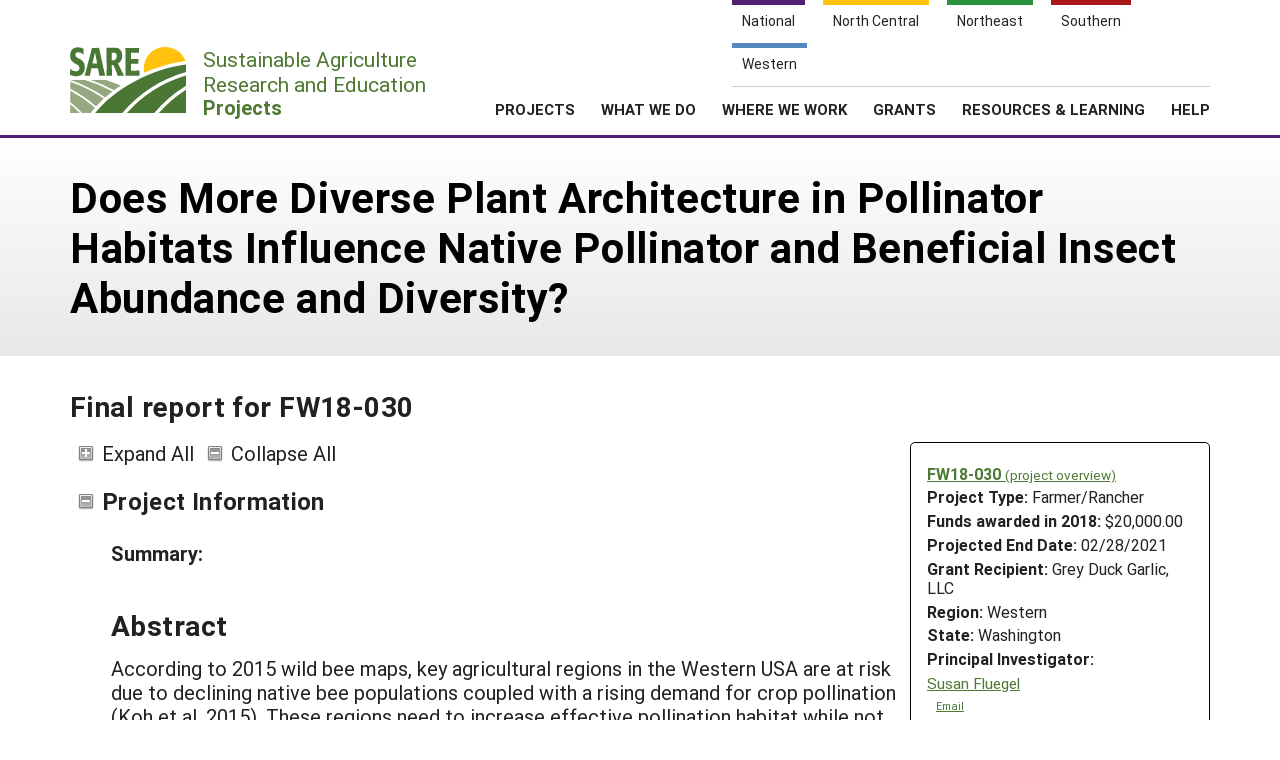

--- FILE ---
content_type: text/html; charset=UTF-8
request_url: https://projects.sare.org/project-reports/fw18-030/
body_size: 23087
content:
<!doctype html>
<html lang="en-US">
	<head>
		<meta charset="UTF-8">
		<meta name="viewport" content="width=device-width, initial-scale=1, user-scalable=0">
		<!-- start favicons -->
<link rel="icon" href="https://projects.sare.org/wp-content/themes/sare-theme/assets/images/favicons/favicon.ico" type="image/x-icon">
<link rel="icon" type="image/png" sizes="16x16" href="https://projects.sare.org/wp-content/themes/sare-theme/assets/images/favicons/favicon-16x16.png">
<link rel="icon" type="image/png" sizes="32x32" href="https://projects.sare.org/wp-content/themes/sare-theme/assets/images/favicons/favicon-32x32.png">
<link rel="apple-touch-icon" sizes="180x180" href="https://projects.sare.org/wp-content/themes/sare-theme/assets/images/favicons/apple-touch-icon.png">
<link rel="icon" type="image/png" sizes="192x192" href="https://projects.sare.org/wp-content/themes/sare-theme/assets/images/favicons/android-chrome-192x192.png" >
<link rel="icon" type="image/png" sizes="512x512" href="https://projects.sare.org/wp-content/themes/sare-theme/assets/images/favicons/android-chrome-512x512.png" >
<link rel="manifest" href="https://projects.sare.org/wp-content/themes/sare-theme/assets/images/favicons/site.webmanifest">
<link rel="mask-icon" href="https://projects.sare.org/wp-content/themes/sare-theme/assets/images/favicons/safari-pinned-tab.svg" color="#5bbad5">
<meta name="msapplication-TileColor" content="#da532c">
<meta name="theme-color" content="#ffffff">
<!-- end of favicons -->
		<link media="all" href="https://projects.sare.org/wp-content/cache/autoptimize/css/autoptimize_68777438e0e6e0ecf0bf2a51e42b2334.css" rel="stylesheet"><title>Final report for FW18-030 - SARE Grant Management System</title>
<meta name='robots' content='max-image-preview:large' />
<link rel='dns-prefetch' href='//maxcdn.bootstrapcdn.com' />


<link rel='stylesheet' id='dashicons-css' href='https://projects.sare.org/wp-includes/css/dashicons.min.css?ver=6.9' type='text/css' media='all' />






<link rel='stylesheet' id='sare-fa-css' href='https://maxcdn.bootstrapcdn.com/font-awesome/4.5.0/css/font-awesome.min.css?ver=6.9' type='text/css' media='all' />


<script type="text/javascript" src="https://projects.sare.org/wp-includes/js/jquery/jquery.min.js?ver=3.7.1" id="jquery-core-js"></script>
<script type="text/javascript" id="jquery-core-js-after">
/* <![CDATA[ */
$ = jQuery;
$ = jQuery;
//# sourceURL=jquery-core-js-after
/* ]]> */
</script>
<script type="text/javascript" src="https://projects.sare.org/wp-includes/js/jquery/jquery-migrate.min.js?ver=3.4.1" id="jquery-migrate-js"></script>
<link rel="https://api.w.org/" href="https://projects.sare.org/wp-json/" /><link rel="canonical" href="https://projects.sare.org/project-reports/fw18-030/" />
				<!-- Global site tag (gtag.js) - Google Analytics -->
				<script async src="https://www.googletagmanager.com/gtag/js?id=G-ZQBHLCP2NW"></script>
				<script>
                    window.dataLayer = window.dataLayer || [];

                    function gtag() {
                        dataLayer.push(arguments);
                    }

                    gtag('js', new Date());
                    gtag('config', 'G-ZQBHLCP2NW');
				</script>
				<script defer data-api="/pl/event" data-domain="projects.sare.org" src="/pl/script.js"></script>	</head>
<body class="wp-singular project_report-template-default single single-project_report postid-636620 wp-theme-sare-theme wp-child-theme-sare-theme-projects no-sidebar">

<div id="page" class="site">
	<a class="skip-link screen-reader-text" href="#content">Skip to content</a>

	<header id="masthead" class="site-header pg-gutter noprint">
		<!--        Full Screen Navbar-->
		<div class="pg-width">
			<nav id="nav-sites">
				<ul>
					<li><a class="link national-link" href="https://www.sare.org/"><span class="full">National</span> <span class="abbr">NAT</span></a>
					</li><li><a class="link nc-link" href="https://northcentral.sare.org/"><span class="full">North Central</span> <span class="abbr">NC</span></a>
					</li><li><a class="link ne-link" href="https://northeast.sare.org/"><span class="full">Northeast</span> <span class="abbr">NE</span></a>
					</li><li><a class="link s-link" href="https://southern.sare.org/"><span class="full">Southern</span> <span class="abbr">S</span></a>
					</li><li><a class="link w-link" href="https://western.sare.org/"><span class="full">Western</span> <span class="abbr">W</span></a></li>
				</ul>
			</nav>

			<nav id="navbar-1" class="clearfix">
				<a class="logo projects" href="https://projects.sare.org/">
					<span class="header-logo-image"></span>
					<p class="header-logo-text">
                        Sustainable Agriculture <br>Research and Education<br>
                        <span class="region">
                            <span class="full">Projects</span>
                            <span class="abbr">Projects </span></span></p>
				</a>


				<ul id="menu-header-menu" class="nav"><li class="menu-item top-menu link-login"><a href="https://projects.sare.org/wp-login.php?redirect_to=https%3A%2F%2Fprojects.sare.org%2Fproject-reports%2Ffw18-030"><span class="fa fa-user"></span>Login</a></li><li id="menu-item-753574" class="top-menu link-news menu-item menu-item-type-custom menu-item-object-custom menu-item-753574"><a href="https://www.sare.org/news/">News</a></li>
<li id="menu-item-753575" class="top-menu link-about menu-item menu-item-type-custom menu-item-object-custom menu-item-753575"><a href="https://www.sare.org/about/">About SARE</a></li>
<li id="menu-item-753576" class="menu-item menu-item-type-post_type menu-item-object-page menu-item-home menu-item-has-children menu-item-753576"><a href="https://projects.sare.org/">PROJECTS</a>
<ul class="sub-menu">
	<li id="menu-item-759497" class="menu-item menu-item-type-post_type menu-item-object-page menu-item-home menu-item-759497"><a href="https://projects.sare.org/">Projects Home</a></li>
	<li id="menu-item-753577" class="menu-item menu-item-type-custom menu-item-object-custom menu-item-753577"><a href="/search-projects">Search Projects</a></li>
	<li id="menu-item-753578" class="menu-item menu-item-type-post_type menu-item-object-page menu-item-753578"><a href="https://projects.sare.org/people/">Search Project Coordinators</a></li>
</ul>
</li>
<li id="menu-item-753580" class="menu-item menu-item-type-custom menu-item-object-custom menu-item-753580"><a href="https://www.sare.org/what-we-do/">WHAT WE DO</a></li>
<li id="menu-item-753581" class="menu-item menu-item-type-custom menu-item-object-custom menu-item-753581"><a href="https://www.sare.org/where-we-work/">WHERE WE WORK</a></li>
<li id="menu-item-753582" class="menu-item menu-item-type-custom menu-item-object-custom menu-item-753582"><a href="https://www.sare.org/grants/">GRANTS</a></li>
<li id="menu-item-753583" class="menu-item menu-item-type-custom menu-item-object-custom menu-item-753583"><a href="https://www.sare.org/resources/">RESOURCES &#038; LEARNING</a></li>
<li id="menu-item-1237930" class="menu-item menu-item-type-post_type_archive menu-item-object-site-help menu-item-1237930"><a href="https://projects.sare.org/help/">HELP</a></li>
<li class="top-menu link-search"><a class="icon-search" href="/search-projects/"><span class="screen-reader-text">Search</span></a></li></ul>				<span class="mobile-menu-btn icon-menu"></span>
			</nav>
		</div>
	</header><!-- #masthead -->

	<div id="content" class="site-content pg-gutter">
		<main id="main" class="content-area pg-width">
    <header class="entry-header pg-gutter">
        <div class="pg-width">
            <h1 class="entry-title">Does More Diverse Plant Architecture in Pollinator Habitats Influence Native Pollinator and Beneficial Insect Abundance and Diversity?</h1>
        </div>
    </header>

    <div class="entry-content">
        <h2>Final report for FW18-030</h2>
		<article class="entry sare_project"><header class="entry-header">        <div class="project-info">
		            <div class="noprint" style="font-weight:bold">
                <a href="https://projects.sare.org/sare_project/fw18-030/">FW18-030                    <span style="font-size:85%; font-weight:normal">(project overview)</span></a></div>
			        <div class="header-content">
        <span class="row-title">Project Type: </span>Farmer/Rancher</div>                <div class="header-content"><span class="row-title">Funds awarded in 2018:</span> $20,000.00                </div>
				            <div class="header-content"><span class="row-title">Projected End Date:</span> 02/28/2021            </div>
			            <div class="header-content">
            <span class="row-title">Grant Recipient:</span>
			Grey Duck Garlic, LLC</div>
        <div class="header-content"><span class="row-title">Region:</span> Western</div>
		        <div class="header-content"><span class="row-title">State:</span> Washington</div>
		            <div class="header-content"><span class="row-title">Principal Investigator:</span>
			                <div class="project-coordinator-details">
														<div class="listing">
								<a href="https://projects.sare.org/people/sfluegel/">
																		Susan Fluegel</a>                                        <div class="noprint" style="margin-left:1em; font-size:70%;">
                                        <a href="mailto:s.fluegel@frontier.com">Email</a></div>                                    <div style="margin-left:.7em;">Grey Duck Garlic, LLC</div>							</div>

						</div>
				</div></div><div>
    		<span id="expandAll" class="expanded noprint">Expand All</span>
	    	<span id="collapseAll" class="collapsed noprint">Collapse All</span>
		</div></header><h3 class="collapsible-header expanded" data-id-to-collapse="project_overview">Project Information</h3><div id="project_overview" class="collapsible-content report-section"><div class="field-return_val abstract "><div class="field-title">Summary:</div><div class="field-content"><h2>Abstract</h2>
<p>According to 2015 wild bee maps, key agricultural regions in the Western USA are at risk due to declining native bee populations coupled with a rising demand for crop pollination (Koh et al. 2015). These regions need to increase effective pollination habitat while not alienating farmers. Growers want to encourage pollinators but are hindered by lack of knowledge, limited time and labor, and the perception that pollinator habitat is weedy.</p>

<figure id="attachment_618720" aria-describedby="caption-attachment-618720" style="width: 272px" class="wp-caption alignright"><a href="https://projects.sare.org/media/img/B/o/m/Bombus-nevadensis-one-of-the-largest-bumblebees-in-North-America.jpg"><img class=" wp-image-618720" src="https://projects.sare.org/media/img/B/o/m/Bombus-nevadensis-one-of-the-largest-bumblebees-in-North-America-225x300.jpg" alt="Bombus nevadensis" width="272" height="363" /></a><figcaption id="caption-attachment-618720" class="wp-caption-text"><em>Bombus nevadensis</em>, one of the largest North American bumblebees, graced our pollinator plot in 2019. This extremely large specimen.  which was around one and a half inch long, was likely a queen. She sits on white liatris.</figcaption></figure>

<p>This study has three main goals. First, exploring whether designing pollinator habitat to include plant species with divergent architecture increases native pollinator and beneficial insect diversity and abundance when compared to pollinator habitats containing species with similar architecture. This novel concept will expand research in the field and allow development of more effective multifunctional habitat. Second, evaluating ten economically viable crops, in this case cut flowers, for inclusion in pollinator habitat design based on their ability to attract pollinators and suitability to the Northwest. This will increase grower interest by providing an economic incentive to establish pollinator habitat. Third, encouraging growers to establish more pollinator habitat by developing farmer friendly pollinator plant groupings that are economically profitable, easy to maintain, inexpensive, and non-invasive.</p>
<p>Education and outreach will include local farmers, western growers and pollinator researchers. For local farmers we will have a field tour and presentations on farmer friendly pollinator habitat. To reach out to nonlocal farmers we will develop webpages, an infographic and downloadable pamphlets on creating a habitat for wild pollinators in the Northwest. To further pollinator research we will submit at least one research paper on the effect of diverse plant architecture on native pollinator abundance and diversity.</p></div></div><!-- field-return_val --><div class="field-return_val objectives "><div class="field-title">Project Objectives:</div><div class="field-content"><p>1) Evaluate if a more diverse plant architecture influences pollinator and beneficial insect abundance and diversity (year 1-2).<br />
2) Evaluate the suitability of ten different pollinator friendly marketable crops (cut flowers) for inclusion in pollinator habit (year 1-2).<br />
3) Develop easy to establish, non-invasive, cost-effective and obtainable pollinator modules for western farmers (year 2).<br />
4) Encourage adaptation of more effective pollinator habitat among local and regional farmers by developing and distributing educational material for growers on sustaining native pollinators (year 2-3).<br />
5) Survey pollinator diversity and abundance on a WA certified organic farm (year 1-2).<br />
6) Write and submit a research paper(s) on study (year 2-3).</p></div></div><!-- field-return_val --></div><h3 class="collapsible-header expanded" data-id-to-collapse="research">Research</h3><div id="research" class="collapsible-content report-section"><div class="field-return_val research_materials_and_methods "><div class="field-title">Materials and methods:</div><div class="field-content"><p>This study explores whether designing pollinator habitats to include plant species with divergent architecture will increase pollinator and beneficial insect diversity and abundance when compared to habitats containing plants with similar architecture. Plant architecture is the three-dimensional organization of the plant, including shape, size and position of branches, leaves and flowers. Different plant species can have similar architecture. A habitat diverse in terms of species can be similar in terms of architecture. The experimental design accounts for both species’ diversity and plant architecture. It will be conducted on a small organic farm near Colfax, WA owned by Jane Fluegel. The farm is surrounded by large conventional wheat farms. The area selected for the study is a very uniform, flat fertile field. Land will be prepared by tilling, measuring out plots, and laying down paper mulch and sawdust for weed suppression.</p>
<p>Objectives 1) Evaluate if a more diverse plant architecture effects pollinator and beneficial insect abundance and diversity. To accomplish objectives #1:</p>
<ul>
	<li>We will use a randomized block experiment with five blocks and ten treatments.</li>
	<li>Treatments are designed to account for both plant diversity and plant architecture. The four selected plants are two pairs of non-invasive, commercially obtainable, pollinator friendly plants for the Northwest. Matched pairs are architecturally similar. The two different pairs are architecturally diverse.</li>
</ul>
<p>&nbsp;</p>
<p>Matched plant pairs:</p>
<ul>
	<li>Salvia Caradonna (S) with Nepata x faassenii ‘Walker’s Low’ catmint (C)</li>
	<li>Leucanthemum x superbum ‘Alaska’ (L) with Gaillardia ‘Burgundy’ (G)</li>
</ul>
<p>&nbsp;</p>
<p>Diverse plant pairs:</p>

<figure id="attachment_628152" aria-describedby="caption-attachment-628152" style="width: 459px" class="wp-caption alignright"><a href="https://projects.sare.org/media/img/G/a/i/Gaillardia-and-salvia-July-2019.jpg"><img class=" wp-image-628152" src="https://projects.sare.org/media/img/G/a/i/Gaillardia-and-salvia-July-2019-300x225.jpg" alt="Gaillardia with salvia. " width="459" height="344" /></a><figcaption id="caption-attachment-628152" class="wp-caption-text">Burgundy gaillardia and Salvia Caradonna make a striking color combination (summer of 2019). The bottom right gaillardia plant has developed a sport causing half of the plant to have yellow flowers and the rest of the plant to have red flowers.</figcaption></figure>

<ul>
	<li>Salvia Caradonna (S) with Leucanthemum x superbum ‘Alaska (L)</li>
	<li>Salvia Caradonna (S) with Gaillardia ‘Burgundy’ (G)</li>
	<li>Nepata x faassenii ‘Walker’s Low’ catmint (C) with Leucanthemum x superbum ‘Alaska (L)</li>
	<li>Nepata x faassenii ‘Walker’s Low’ catmint (C) with Gaillardia ‘Burgundy’ (G)</li>
</ul>
<p>&nbsp;</p>
<p>In addition, each plant will be evaluated separately.</p>
<ul>
	<li>Each treatment will have 5 replications.</li>
	<li>Blocks control for time of insect counts. We can record insect visitors in ten plots at once.</li>
	<li>Each plant species will be evaluated 1) separately, 2) with an architecturally similarly paired plant species, and 3) with an architecturally dissimilar species (from the opposing pair). This design will allow us to evaluate whether changes in pollinator diversity and abundance are the result of the individual plant (one species in plot), species diversity (two species in plot with very similar architecture) and/or architectural diversity (two species in plot with widely divergent architecture). The ten treatments will be: SS, CC, LL, GG, SC, LG, SG, LC, SL, and CG.</li>
	<li>Treatments will be a 3 x 2 ft. plot with 6 plants randomly planted 12 inches apart.</li>
	<li>Plots will be covered with paper mulch and bark mulch to allow establishment without weed competition. Growers have enough to do without weeding pollinator strips. Full mulch will be applied in spring to reduce winter kill due to crown rot.</li>
	<li>Pollinator visitation and diversity will be assessed at least six full days for each treatment spaced out from April through August. We will use time lapse video camera surveillance. Edwards et al. (2015) demonstrated the effectiveness of portable time lapse video for pollinator counts.</li>
	<li>Time lapse photography will be scanned and pollinator and beneficial insects will be counted and identified. To conserve pollinators, pollinating insects will be identified in a non-interfering manner through photos. Periodic scouting will allow us to become familiar with regular pollinator visitors and to capture unknown insects for positive identification.</li>
	<li>Plant vigor and growth will be accessed each month during the growing season through foliage area cover and flower numbers. Due to the extreme vigor of the plants, this was done by recording percentage plot coverage and bloom coverage of each plant variety. </li>
	<li>Treatments will be analyzed for significance using ANOVA.</li>
</ul>
<p>&nbsp;</p>
<p>2) Evaluate the suitability of ten different pollinator friendly marketable crops (cut flowers) for inclusion in pollinator habitat. To accomplish objective #2:</p>
<p>We will use a randomized block design with 10 treatments and 3 blocks.</p>
<p>Treatments will be ten economically viable plant species (cut flowers) with three repetitions. Flowers chosen for the secondary study include:</p>

<figure id="attachment_628137" aria-describedby="caption-attachment-628137" style="width: 422px" class="wp-caption alignright"><a href="https://projects.sare.org/media/img/V/e/r/Veronica-longifolia-Allord.jpg"><img class=" wp-image-628137" src="https://projects.sare.org/media/img/V/e/r/Veronica-longifolia-Allord-300x225.jpg" alt="Veronica longifolia 'Allord'" width="422" height="316" /></a><figcaption id="caption-attachment-628137" class="wp-caption-text">Veronica longifolia 'Allord' growing in June 2019. Using mature potted plants resulted in large plants with striking blooms the first year in the ground.</figcaption></figure>

<ul>
	<li>Achillea millefolium 'Red Velvet'</li>
	<li>Achillea millefolium 'Terra Cotta'</li>
	<li>Campanula glomerate 'Superba'</li>
	<li>Helenium autumnale MARIACHI 'Bandera'</li>
	<li>Echinacea 'Hot Summer'</li>
	<li>Liatris spicata 'Floristan Violet'</li>
	<li>Liatris spicata 'Floristan White'</li>
	<li>Penstemon digitalis 'Husker's Red'</li>
	<li>Salvia nemorosa 'East Friesland'</li>
	<li>Veronica longifolia 'Allord'</li>
</ul>
<p>&nbsp;</p>
<ul>
	<li>Blocks control for time of insect counts. We can record insect visitors in ten plots at once.</li>
	<li>Plots will be 3 x 2 ft. with 5 plants placed 12 inches apart.</li>
	<li>Paper and bark mulch will be applied in early spring to prevent winterkill through crown rot.</li>
	<li>Pollinator visitation and diversity will be assessed on at least six full days within each treatment spaced from April through August using time lapse video camera surveillance.</li>
	<li>Time lapse photography will be scanned and pollinator and beneficial insects will be counted and identified. To conserve pollinators, most pollinating insects will be identified in a noninterfering manner through photos. Periodic scouting of the treatments will allow net capture of unknown insects for positive identification.</li>
	<li>Plant vigor and growth will be accessed each month from April through August through foliage area cover and flower numbers. Due to the extreme vigor of the plants, this was done by recording percentage plot coverage and bloom coverage of each plant variety. </li>
	<li>Treatments will be analyzed for significance using ANOVA.</li>
</ul>
<p>&nbsp;</p>

<figure id="attachment_629361" aria-describedby="caption-attachment-629361" style="width: 451px" class="wp-caption alignleft"><a href="https://projects.sare.org/media/img/P/o/l/Pollen.jpg"><img class=" wp-image-629361" src="https://projects.sare.org/media/img/P/o/l/Pollen-300x225.jpg" alt="Happy bee loaded with pollen." width="451" height="338" /></a><figcaption id="caption-attachment-629361" class="wp-caption-text">This happy bee on a gaillardia flower has gathered a lot of pollen on her legs. Sometimes the bees looked too overloaded with pollen to fly.</figcaption></figure>

<p>3) Develop an easy to establish, non-invasive, cost-effective and obtainable pollinator and beneficial habitat modules for western growers. We will use information from our research, as well as other expert resources, to design pollinator habitat modules specifically for the western US that can easily be used singularly or combined as strips or patches by growers.</p>
<p>4) Survey of pollinator and beneficial diversity and abundance on a Washington certified organic farm. Information we obtain from insect counts will be used to compile a survey of insect diversity and emergence during the growing season. </p>
<p>5) Encourage growers to put in more farmer friendly pollinator and beneficial insect habitat. This will include compiling information, taking plant and insect photos, and creating educational material specifically for growers on sustaining native pollinators and beneficial insects through low care, non-invasive, cost-effective, and economically viable pollination modules.</p>
<p>6) Write research paper on study. Analyze data and write up findings.</p>
<p>&nbsp;</p>
<h2><strong>Project Update for 2018</strong></h2>
<p><strong>Plant selection and care</strong></p>
<p><strong>Criteria</strong></p>
<p>A lot of debate went into plant selection. Jane Fluegel, our horticulture expert, eventually selected a great group of plants. We decided to use only economically valuable cut flowers for the experiment. Our criteria were that all the plant species selected needed to:</p>
<ol>
	<li>be attractive to diverse native pollinator species</li>
	<li>have a beautiful long-lasting bloom suitable for farmers to sell as cut flowers (some of our choices reflect the growing trend of more 'natural' appearing flower arrangements)</li>
	<li>enjoy a long blooming time</li>
	<li>not be a noxious weed or a problem for local farmers</li>
	<li>have robust growth without an invasive tendency</li>
	<li>be locally available; we didn’t want rare or hard to obtain flowers</li>
	<li>thrive in the Pacific Northwest climate without being babied</li>
</ol>
<p>&nbsp;</p>
<p><strong>Flowers species chosen for the study:</strong></p>
<p>For the main study on the effect of plant architecture on pollinators we paired similar plants:</p>
<ol>
	<li>Salvia Caradonna (S) with Nepata x faassenii ‘Walker’s Low’ catmint (C)</li>
	<li>Leucanthemum x superbum ‘Alaska’ (L) with Gaillardia ‘Burgundy’ (G)</li>
</ol>
<p>As described in materials and methods we will test ten variables with five repetitions and four plant species: SS, CC, LL, GG, SC, LG, SG, LC, SL, and CG</p>
<p>&nbsp;</p>
<p><strong>Flowers chosen for the secondary study to valuate the suitability of ten different pollinator friendly marketable cut flowers for inclusion in pollinator habit:</strong></p>

<figure id="attachment_628148" aria-describedby="caption-attachment-628148" style="width: 438px" class="wp-caption alignright"><a href="https://projects.sare.org/media/img/A/c/h/Achillea-millefolium-Terra-Cotta.jpg"><img class=" wp-image-628148" src="https://projects.sare.org/media/img/A/c/h/Achillea-millefolium-Terra-Cotta-300x225.jpg" alt="Achillea millefolium 'Terra Cotta'" width="438" height="328" /></a><figcaption id="caption-attachment-628148" class="wp-caption-text">Achillea millefolium 'Terra Cotta' plants are starting to bloom in June 2019.</figcaption></figure>

<ol>
	<li>Achellea millefolium 'Red Velvet'</li>
	<li>Achillea millefolium 'Terra Cotta'</li>
	<li>Campanula glomerate 'Superba'</li>
	<li>Helenium autumnale MARIACHI 'Bandera'</li>
	<li>Echinacea 'Hot Summer'</li>
	<li>Liatris spicata 'Floristan Violet'</li>
	<li>Liatris spicata 'Floristan White'</li>
	<li>Penstemon digitalis 'Husker's Red'</li>
	<li>Salvia nemorosa 'East Friesland'</li>
	<li>Veronica longifolia 'Allord'</li>
</ol>
<p>&nbsp;</p>
<p>&nbsp;</p>

<figure id="attachment_542417" aria-describedby="caption-attachment-542417" style="width: 251px" class="wp-caption alignleft"><a href="https://projects.sare.org/media/img/S/u/s/Susan-Fluegel.jpg"><img class=" wp-image-542417" src="https://projects.sare.org/media/img/S/u/s/Susan-Fluegel-200x300.jpg" alt="Susan Fluegel sits behind potted liatris" width="251" height="377" /></a><figcaption id="caption-attachment-542417" class="wp-caption-text">Susan sits behind gallon pots of large blooming liatris. These plants were re-potted in spring of 2018 from 4-inch pots. Later the same plants were planted in the pollinator experiment.</figcaption></figure>

<p>We obtained 3.5” potted plants in mid-May. We immediately repotted all the plants in gallon pots using organic potting soil. Plants were cared for and watered during the hottest part of summer in preparation for fall planting. This is where Jane's expertise in nursery plants came in handy. Since we started plants early, we will have large healthy two-year-old plants next year. See the size of our plants in the photo to the right (photo of Susan Fluegel with some of our healthy and beautiful potted plants in summer of 2018).</p>
<p>After selecting our plant species, I realized that I had underestimated the space needed for mature plants of these large robust species. Since the plot size needed to stay small enough to position a camera over the plot and care for plants without stepping into the plot and compacting soil, I consulted Jane and adjusted the number of plants per plot. We reduced the number of plants in each plot to six plants per plot for the main experiment. The reduction in plant number per plot allowed us to use additional plant funds for the supplies and labor needed to repot plants and grow flowers to a gallon size. With this change to much larger plants we will get earlier and larger blooms and more pollinator data the first year.    </p>
<p>&nbsp;</p>
<p><strong>Field and plot preparation</strong></p>

<figure id="attachment_628162" aria-describedby="caption-attachment-628162" style="width: 351px" class="wp-caption alignright"><a href="https://projects.sare.org/media/img/C/h/r/Chris-plowing-pollinator-plot.jpg"><img class=" wp-image-628162" src="https://projects.sare.org/media/img/C/h/r/Chris-plowing-pollinator-plot-300x225.jpg" alt="Chris plowing pollinator plot fall 2018" width="351" height="263" /></a><figcaption id="caption-attachment-628162" class="wp-caption-text">Chris plowing pollinator plot in fall 2018.</figcaption></figure>

<p>The field area we are using for the study had slightly compacted soil. It was covered with grass, a few Canadian thistle patches and some other hard to kill perennial weeds. From previous experience with defeating these troublesome green foes, we knew that solarization was a great way to control perennial weeds organically.</p>
<p>The plot area was covered with heavy tarps for 2 months in the summer to kill the perennial weeds through solarization. After weeds were killed, the soil was spiked to reduce compaction, plowed, and rototilled using a small 1950’s John Deere tractor. </p>
<p>During tillage the soil was amended with added horse manure and bark mulch to raise organic matter content, add nutrients and improve soil water holding capacity. This step gives plants a great head start. Both the spiking of the soil and the plowing in of amendments took us a little more time than we estimated but the great results were worth it.</p>
<p>The plot area was measured, the plot was squared, and individual plots were marked using 2-foot wooden surveyor stakes. Due to the number of plants we selected per plot, and for ease of drip irrigation installation, the plot size ended up being three feet by two feet.</p>
<p><strong>Experiment planting</strong></p>

<figure id="attachment_627858" aria-describedby="caption-attachment-627858" style="width: 430px" class="wp-caption alignright"><a href="https://projects.sare.org/media/img/J/a/n/Jane-waters-newly-planted-pollinator-plot.jpg"><img class=" wp-image-627858" src="https://projects.sare.org/media/img/J/a/n/Jane-waters-newly-planted-pollinator-plot-300x225.jpg" alt="Newly planted pollinator plot receives water." width="430" height="323" /></a><figcaption id="caption-attachment-627858" class="wp-caption-text">Jane waters our new pollinator plot in late fall 2018. Later a drip line was installed.</figcaption></figure>

<p>Large, fully rooted gallon-size plants were planted one foot apart in the marked plots in late September 2018. Susan, Jane, and our youngest farmers, Ollie and Annabelle, helped plant. Plants were lightly mulched for winter with bark.</p>
<p>The light mulching was to avoid crown rot caused by excessive winter moisture around the base of new plantings. We wanted to be cautious since this can be a major problem with fall plantings in the Pacific Northwest. Our rainfall is greater in the winter months than the summer months.</p>
<p>All the plots will have organic weed paper placed around the plants and full bark mulch as discussed in the grant placed down in early spring before weeds start to emerge.</p>
<p>Plants had ample time to root before winter dormancy. As of early January 2019, experimental plants look healthy and viable. Any plants that winter kill will be replaced in spring (we purchased a few extra plants for insurance). The replacement plants were left in their pots, heeled into the soil in a sheltered area, and mulched heavily with leaves. </p>
<p>&nbsp;</p>
<p>&nbsp;</p>

<figure id="attachment_627834" aria-describedby="caption-attachment-627834" style="width: 350px" class="wp-caption alignleft"><a href="https://projects.sare.org/media/img/F/e/b/February-2019-pollinator-plot.jpg"><img class=" wp-image-627834" src="https://projects.sare.org/media/img/F/e/b/February-2019-pollinator-plot-300x225.jpg" alt="February 2019 pollinator plot is covered in snow" width="350" height="262" /></a><figcaption id="caption-attachment-627834" class="wp-caption-text">The pollinator plot is covered in snow on Valentine's Day 2019.</figcaption></figure>

<p><strong>Winter 2019 </strong></p>
<p>Luckily a thick snow covered the plants during the extreme cold of early 2019! This photo illustrates the mood perfectly as we waited for summer hoping that our little plants were safe under a blanket of white.</p>
<p>Winterkill is always a possibility with fall planting but an insulating blanket of snow makes it much less likely. Usually it is not the cold that kills or harms plants in winter but the freezing and thawing cycles. Snow cover and/or mulch helps by insulating the ground and preventing wide temperature swings.    </p>
<p>&nbsp;</p>
<p>&nbsp;</p>
<p>&nbsp;</p>
<p>&nbsp;</p>
<h2><b>Camera mounting: planning, prototypes </b><b>and execution </b></h2>

<figure id="attachment_628134" aria-describedby="caption-attachment-628134" style="width: 428px" class="wp-caption alignright"><a href="https://projects.sare.org/media/img/p/o/l/pollinator-plot-mid-June-2019.jpg"><img class=" wp-image-628134" src="https://projects.sare.org/media/img/p/o/l/pollinator-plot-mid-June-2019-300x225.jpg" alt="Pollinator plot in mid June 2019." width="428" height="321" /></a><figcaption id="caption-attachment-628134" class="wp-caption-text">Flowers start to bloom in mid-June. This shows one of our earlier camera mounts in the background.</figcaption></figure>

<p><strong>Initial planning winter 2019</strong></p>
<p>Originally, we planned to mount the waterproof time-lapse cameras on permanent fence posts next to the plots. After some discussion we decided to build wooden camera mounts so that the cameras could be mounted above the plot. This would allow for a clearer view of the pollinators on the flowers and more accurate data.</p>
<p>Over the winter we built several prototypes of wooden mounts. They worked well but proved too heavy and ungainly to move easily. This was a problem since my mom and co-researcher, Jane, would have to move the cameras and I didn't want to make it too difficult for her or anyone else moving the cameras. I also wanted something that other farmer/researchers could replicate easily. Chris said he would help us by designing several different working camera prototypes to test. </p>
<p>&nbsp;</p>
<p>&nbsp;</p>
<h2><b>Working camera mount prototypes spring 2019:</b> </h2>

<figure id="attachment_618657" aria-describedby="caption-attachment-618657" style="width: 409px" class="wp-caption alignleft"><a href="https://projects.sare.org/media/img/c/a/m/camera-mounts-custom-made.jpg"><img class=" wp-image-618657" src="https://projects.sare.org/media/img/c/a/m/camera-mounts-custom-made-225x300.jpg" alt="Custom made camera mounts used to support cameras for insect time-lapse photography." width="409" height="545" /></a><figcaption id="caption-attachment-618657" class="wp-caption-text">Chris Bailey designed and made these custom camera mounts. The mounts are lightweight, easy to move, adjustable, and sturdy.</figcaption></figure>

<p>After field testing several camera mounting prototypes, including a lighter wooden frame and a simple step in fence post, Chris Bailey designed a lightweight sturdy camera mount for us. The winning design is shown at left.</p>
<p>These mounts can be made from plastic or metal pipes of any length. Our new camera mount is very light weight which allows us to easily move the mount. The pipe mount pole is stepped into the ground easily with a metal step and a bottom rebar spike. The rebar spike prevents the mount from moving or falling over in strong winds. </p>
<p>We can also easily adjust the camera height from ground level to 6-feet tall. This was essential as the plants grew amazingly well and the camera had to be adjusted on a weekly basis during the spring and summer.</p>
<p>All of us are very happy with the custom made mounts. These camera mounts worked great and stayed upright even in wind or bad weather. Nobody's back got thrown out having to move them either!</p>
<p>In addition, Chris designed a small wooden shade to help protect the camera (which you can see in the upper right). The camera has a water proof case but it was starting to get extremely hot in the sun. The simple shade is held on by clips and helps keep the camera at a reasonable temperature. It does not influence the photos. The cameras can be easily detached from the mount with one step. Afterwards they can be taken out of their waterproof casing to change the batteries and memory cards. </p>
<p><strong>Update 2020:</strong></p>
<p>These camera mounts still work great. When watching the pollinator video it was very obvious when we switched to these mounts. We eliminated the sway in the wind that we had with the first several mount designs. this allowed for easier viewing. </p>
<p>In particular, incorporating a wood cover over the cameras helped protect the cameras from heat and rain. The ten cameras lasted in the harsh weather conditions for over two seasons. </p>
<p>&nbsp;</p>
<p>&nbsp;</p>
<p>&nbsp;</p>
<h2><strong>Late winter/early spring 2019</strong></h2>

<figure id="attachment_627849" aria-describedby="caption-attachment-627849" style="width: 430px" class="wp-caption alignright"><a href="https://projects.sare.org/media/img/E/a/r/Early-spring-2019-mulched-pollinator-plot.jpg"><img class=" wp-image-627849" src="https://projects.sare.org/media/img/E/a/r/Early-spring-2019-mulched-pollinator-plot-300x225.jpg" alt="Pollinator plots are covered in mulch in early spring." width="430" height="322" /></a><figcaption id="caption-attachment-627849" class="wp-caption-text">Pollinator plots were covered in mulch in early spring 2019. Check out the robust growth of the plants! Fall planting allowed for good root development before spring growth.</figcaption></figure>

<p>Almost all our plants survived the winter and look happy and healthy. We replaced the few plants that winter killed in the field with potted plants from the same age and batch.</p>
<p>Since the previous 2018/2019 winter was wet we were happy that we delayed mulching until spring. Organic weed paper was placed in all the paths and paths were mulched with several inches of bark. Low flow drip irrigation was installed between plants (3 drips per plot, 1 drip for 2 plants). Plots were mulched lightly. </p>
<p>We have a weather station in the field to record temperature variation, wind speed, solar radiation, humidity and rainfall. Thanks to our weather station we now know that our field has some extreme temperature swings from day to night; sometimes over a 45 °F difference in one day! </p>
<p>In spite of the wide temperature changes (dipping into freezing weather at night and jumping to a balmy 50-60 F during the day), the plants are looking great. The catmint and veronica are out growing the hot weather plants, gaillardia and shasta, at this stage.    </p>
<p>Due to some winter kill of the helenium autumnale MARIACHI 'Bandera' we added two catmint 'Walker's Low' to each helenium plot.  This made it a mixed plot of helenium and catmint. </p>
<p>&nbsp;</p>
<p>&nbsp;</p>

<figure id="attachment_618711" aria-describedby="caption-attachment-618711" style="width: 415px" class="wp-caption alignright"><a href="https://projects.sare.org/media/img/J/u/n/June-2019-pollinator-plot-1.jpg"><img class=" wp-image-618711" src="https://projects.sare.org/media/img/J/u/n/June-2019-pollinator-plot-1-300x240.jpg" alt="Pollinator plot June 2019" width="415" height="332" /></a><figcaption id="caption-attachment-618711" class="wp-caption-text">In early June 2019, most of our beautiful pollinator plants started to bloom.</figcaption></figure>

<h2><strong>Late spring/summer 2019</strong></h2>
<p>Our decision to grow and use larger plants has been an outrageous success. The plants have taken off and are growing like weeds. In addition, planting in fall allowed for successful plant establishment and strong rooting which supported robust spring and summer growth. In areas with milder winters, fall planting will really jump start your perennials. We plan to recommend it as a possible strategy to establishing permanent pollinator plots. </p>
<p>Some of the plants, such as the catmint and veronica, started blooming very early. We had been getting a lot of passerby interest in our pollinator plot but it really started to increase once the plants begin blooming. People were randomly stopping to take photos and ask about the project. We gave quite a few impromptu tours of the pollinator plot and discussed our research.</p>

<figure id="attachment_627867" aria-describedby="caption-attachment-627867" style="width: 438px" class="wp-caption alignleft"><a href="https://projects.sare.org/media/img/P/o/l/Pollinator-plot-July-2019.jpg"><img class=" wp-image-627867" src="https://projects.sare.org/media/img/P/o/l/Pollinator-plot-July-2019-300x225.jpg" alt="pollinator plants blooming in July 2019." width="438" height="329" /></a><figcaption id="caption-attachment-627867" class="wp-caption-text">Overlapping colorful blooms in July 2019.</figcaption></figure>

<p>Insect diversity was very high. We attracted both native and non-native insects of all types including bees, flies, moths, butterflies and others. At first it was mainly native bees and other native insects. Later, in midsummer, three different hives of honeybees discovered the plot. We knew they were from different hives due to their different coloration. The honeybees gravitated to the catmint and often totally covered the blossoms. </p>
<p>About midsummer, the noise from the pollinator plot in the middle of the day manifested as a very low key buzzing. It was very peaceful and relaxing. You could stand there and be surrounded by gorgeous flowers and hundreds of busy insects of all sorts. All the bees and wasps were very mellow and nonaggressive. </p>
<p>Plant species influenced insect visitation; although all the flowers were visited throughout the day. You could confidently predict which flowers would attract the majority of some pollinators, however. For example, the catmint attracted more honeybees and large native bees while the shasta's attracted more small native bees and fly species.</p>
<p>&nbsp;</p>
<h2><strong>Project Update for late winter/summer 2020</strong></h2>
<p>This was a very late spring following a cold winter without adequate snow cover. The catmint and salvia thrived and look wonderful. Both plant varieties are huge and the catmint grew like crazy.</p>

<figure id="attachment_753258" aria-describedby="caption-attachment-753258" style="width: 300px" class="wp-caption alignleft"><a href="https://projects.sare.org/media/img/S/l/o/Slow-regrowth-of-gaillardia-in-2020.jpg"><img class="size-medium wp-image-753258" src="https://projects.sare.org/media/img/S/l/o/Slow-regrowth-of-gaillardia-in-2020-300x225.jpg" alt="Gaillardia plants are small and undeveloped due to cool weather in 2020. " width="300" height="225" /></a><figcaption id="caption-attachment-753258" class="wp-caption-text">Gaillardia plants did not grow well in 2020 due to the cool spring and summer.</figcaption></figure> <figure id="attachment_753259" aria-describedby="caption-attachment-753259" style="width: 300px" class="wp-caption alignleft"><a href="https://projects.sare.org/media/img/C/a/t/Catmint-took-off-in-2020.jpg"><img class="size-medium wp-image-753259" src="https://projects.sare.org/media/img/C/a/t/Catmint-took-off-in-2020-300x225.jpg" alt="Healthy catmint plants." width="300" height="225" /></a><figcaption id="caption-attachment-753259" class="wp-caption-text">Catmint plant photo was taken at same time as gaillardia picture.</figcaption></figure>

<p>Unfortunately, the gaillardia took a severe hit. In some plots the gaillardia was winter killed and in others it was stunted due to the cold spring. Since the gaillardia was missing or stunted, the other companion pollinator plants muscled into their space. In particular, the catmint took great delight in taking over any and all open space. By the time it got hot enough for the existing gaillardia to grow it was too late for it to compete. </p>
<p>The shasta daisy had the opposite problem, some of the larger plants died back but all the plants reseeded themselves mightily resulting in a virtual sea of spring shasta seedlings. While this would be okay in a pollinator band or wild area, it is less acceptable in a research plot. Even with harsh and swift population control via hand weeding, the shasta overwhelmed the area. Since it reseeded the resulting plants were also less uniform and smaller than the original plants. They also bloomed later in the season due to smaller size. </p>

<figure id="attachment_753257" aria-describedby="caption-attachment-753257" style="width: 300px" class="wp-caption alignright"><a href="https://projects.sare.org/media/img/A/s/w/A-sweet-climb.jpg"><img class=" wp-image-753257" src="https://projects.sare.org/media/img/A/s/w/A-sweet-climb-225x300.jpg" alt="Liatris attracts pollinators." width="300" height="400" /></a><figcaption id="caption-attachment-753257" class="wp-caption-text">Purple liatris attracts native bumblebees.</figcaption></figure>

<p>The plots still looked great and attracted attention (socially distanced attention mostly). Some of the plant varieties in our second experiment were spectacular. In particular, the liatris and Red Husker penstemon were gorgeous pollinator magnets. Like the gaillardia, the lavender did not withstand the cold winter. We replaced it with Campanula (bellflowers). </p>
<p>We collected video data all season on all the plots, but due to these two problems could not analyze the second year of the first experiment. We were able to use and analyze the data from the plants in the secondary experiment though and that will be reported.   </p>
<p>In early fall, heavy smoke disrupted the pollinators for around a week. We recorded on those days but will not use that data.  After that pollinator numbers did not rebound.</p>
<p>&nbsp;</p>
<h2><strong>Data Collection and Statistical Analysis</strong></h2>
<p>Plant time lapse videos were downloaded each day and stored in external hard drives. </p>
<p>We watched videos for each plot to determine pollinator and natural enemy abundance and diversity. For consistency, we watched 30 minutes of video, from noon to 12:30 pm for each plot. Insects were counted using an area 1/4 of the total plot size. In plots with two species of plants, each of the plants were represented in the area chosen for counting. </p>
<p>Video play speed was slowed down and insect numbers were recorded. In addition, each insect was identified according to family (or in some cases superfamily). This identification was made easier since we had spent time during the summer collecting, identifying, and releasing insects. It allowed us to visually identify our regular pollinators on camera later. </p>
<p>Data was recorded.</p>
<h3>Statistical analysis</h3>
<p>Statistical analysis was done using JASP.  Data was analyzed with Repeated Measures ANOVA. Greenhouse-Geisser was used for sphericity correction. Time was the block (repeated measure) in the experiment. Plants were the variable. Data was further analyzed with Post Hoc tests using Tukey. Statistical details will be reported in the published paper.  </p>
<p><strong>Charts and Graphs </strong></p>
<p>Charts and graphs were created on Microsoft Excel. </p></div></div><!-- field-return_val --><div class="field-return_val research_results_and_discussion "><div class="field-title">Research results and discussion:</div><div class="field-content"><h3><strong>Report 2018</strong></h3>
<p>We are just starting our project and do not have results yet.</p>

<figure id="attachment_627831" aria-describedby="caption-attachment-627831" style="width: 414px" class="wp-caption alignright"><a href="https://projects.sare.org/media/img/C/a/t/Catmint-is-a-pollinator-favorite.jpg"><img class=" wp-image-627831" src="https://projects.sare.org/media/img/C/a/t/Catmint-is-a-pollinator-favorite-300x228.jpg" alt="Catmint attracts more pollinators per square inch!" width="414" height="315" /></a><figcaption id="caption-attachment-627831" class="wp-caption-text">All the pollinators, from real bees to bee mimics, love catmint.</figcaption></figure>

<h3> </h3>
<h3><strong>Report 2019</strong></h3>
<p>Currently we are analyzing the data for spring 2019 through fall 2019. We have a lot of data to go through so this is our winter project.</p>
<p>&nbsp;</p>
<p>We were able to take clear time-lapse videos of pollinators on the plants from early spring to late October and identify the pollinators. Even before analyzing all the data several trends are visible; some plants are much more popular than others, different groups of pollinators have clear plant preferences, and plant diversity in shape and form seems to increase pollinator diversity.</p>
<p>&nbsp;</p>
<p>The winner of overall Ms. Popularity is definitely catmint. Catmint is amazing and brings all the native and nonnative pollinators to the yard (either by itself or in combinations with other plants). It blooms from early spring until fall with a short lull midsummer. In particular, the nonnative honeybees love this plant. One time I counted over 60 honeybees on one catmint patch. It makes a very lovely mound of blossoms as well.                                  </p>
<p>&nbsp;</p>
<p>However, different groups/insect families of pollinators clearly prefer different pollinator plants and plant combinations. For example, smaller pollinator native bees and flies like the Shasta daisy while the larger bumblebees preferred the catmint, liatris and salvia. Farmers and growers can use some of this information to customize pollinator planting to their crops. We will have some great data on this by the end of the winter.</p>

<figure id="attachment_627830" aria-describedby="caption-attachment-627830" style="width: 429px" class="wp-caption alignleft"><a href="https://projects.sare.org/media/img/O/c/t/October-pollinator-competition-on-Helenium.jpg"><img class=" wp-image-627830" src="https://projects.sare.org/media/img/O/c/t/October-pollinator-competition-on-Helenium-300x228.jpg" alt="In October, competition for blossoms gets more intense." width="429" height="326" /></a><figcaption id="caption-attachment-627830" class="wp-caption-text">In October, competition for blossoms gets more intense with fighting breaking out!</figcaption></figure>

<p>&nbsp;</p>
<p>Plant diversity in shape and form seems to have an additive effect on pollinator numbers and diversity. We will know more about this after we finish watching and recording many hours of bee and bug footage.</p>
<p>&nbsp;</p>
<p>Overall, the pollinator plants Jane selected are GREAT! They are hardy and beautiful without being fussy or invasive. All are suitable for inclusion in flower bouquets and could be a source of revenue for growers. One of the latest trends in floral designs is increasing the unique texture and color of displays by incorporating more unorthodox blooms, such as traditional garden flowers and bloom sprays instead of single flowers. In addition, locally produced blooms are correctly perceived as more eco friendly due to concerns about the sustainability of cut flower production. </p>
<p>&nbsp;</p>
<p>The correct combination of pollinator plants can be depended on to bloom from spring to fall frost. Our  flower producers all bloomed at least once and many rebloomed all season.</p>
<p>&nbsp;</p>
<p>In October there was a severe and somewhat unseasonal frost which killed most of the blossoms. At the time, pollinators were still visiting the plants. The few plants still blooming received an influx of hungry pollinators the resulted in some epic bee brawls. Some years may see most of the plants blooming into November, however. Having a reliable food source for pollinators could help sustain local populations. </p>
<p>&nbsp;</p>
<p>We were very happy with the success of our pollinator plants. All of us are looking forwards to reporting our more detailed research data. </p>
<div class="mceTemp"> </div>

<figure id="attachment_760393" aria-describedby="caption-attachment-760393" style="width: 396px" class="wp-caption alignright"><a href="https://projects.sare.org/media/img/b/e/e/beefly.jpg"><img class=" wp-image-760393" src="https://projects.sare.org/media/img/b/e/e/beefly-300x224.jpg" alt="" width="396" height="296" /></a><figcaption id="caption-attachment-760393" class="wp-caption-text">This bee mimic is a Bombylius species on catmint.</figcaption></figure>

<h3><strong>Report 2020 </strong></h3>
<p>In the second season of growing we had a very cool spring. This was followed by a moderate summer and capped by an infusion of fall wildfire smoke. Pollinators disappeared on the low air quality days. The smoke reduced many of the local bee populations. This resulted in a slightly shorter growing season. </p>
<p>&nbsp;</p>
<p>Plants did not come out of dormancy very fast and we lost many of the gaillardia plants to winterkill. In addition, the Shasta daisies responded erratically. Some died while a great number split and reseeded. Due to the uneven plant loss, we were not able to use the data collected in the second summer to evaluated mixed-plant plots. We were still able to evaluate our other plants for pollinator numbers and diversity. </p>
<p>&nbsp;</p>
<p>In spite of the weather, the catmint and salvia did great. These are very hardy plants. Many of our other tough plants grew well also.</p>
<p>&nbsp;</p>
<h3><strong>Final Report 2021 </strong></h3>
<p><strong>We had five objectives in this experiment.</strong></p>
<p>&nbsp;</p>

<figure id="attachment_760389" aria-describedby="caption-attachment-760389" style="width: 407px" class="wp-caption alignleft"><a href="https://projects.sare.org/media/img/c/a/t/catmint-mix-2.jpg"><img class=" wp-image-760389" src="https://projects.sare.org/media/img/c/a/t/catmint-mix-2-300x224.jpg" alt="Catmint and gaillardia" width="407" height="304" /></a><figcaption id="caption-attachment-760389" class="wp-caption-text">Catmint and gaillardia are an example of plants with more diverse plant architecture.</figcaption></figure>

<p><strong>1) Evaluate if a more diverse plant architecture influences pollinator and beneficial insect abundance and diversity.</strong></p>
<p>This was an interesting question that I still want to explore further using a simpler model. The results of our study were a bit inconclusive. I believe it was due to the plant varieties involved in our experiment. Basically, we found that plants paired with other plants of either similar or diverse plant architecture had very similar pollinator visitation numbers. Architecture did not seem to make a difference in pollinator abundance. </p>
<p>&nbsp;</p>
<p>However, there were extremely robust pollinator attractions and aversions to two of our main plants, shasta and catmint. This interaction played out in unusual ways in the mixed variety plots. I believe this plant interaction confounded the questions about the effect of plant architecture on pollinators. Plant variety itself significantly influenced pollinator numbers and plant variety significantly influenced pollinator/insect diversity. </p>
<p>&nbsp;</p>
<p>We were able to document and analyze a lot of useful data about pollinator attraction to our research plants over the growing season. I am particularly excited about the data on percentage of different pollinator families visiting each plot/plant. This data will be extremely valuable to farmers or researchers who want to put in pollinator plots. It will also add to our knowledge of native pollinator plant preferences. In addition, this useful data on pollinators will make an interesting research paper. </p>
<p>&nbsp;</p>
<p>To examine how plant variety influenced pollinator diversity, we looked at two factors; one, the number of pollinator families/groups visiting each plot and two, the percentage of each pollinator family/group visiting each plot. Families/groups were categorized as follows: Bombus species, the bumblebees, were separated from the other Apidae, such as honeybees and other native Apidae bees. Also due to lower numbers, some pollinators were counted using their superfamily or order, such as Diptera (flies), Apocrita (wasps), and Lepidoptera (butterflies and moths). For the same reason, all beneficial insects were listed under natural enemies. Beneficial enemy families counted included Lygaeoidae, Coccinellidae, Raphidioptera, Elateridae, Silphidae, Libellulidae, Chrysopidae, Hemerobiidae, Pentatomidae, Rhopalidae, Reduviidae and Formicidae.  Araneae families, which were included under natural enemies also, were Thomisidae and Salticidae. Due to our camera placement, we could only see insects on top of the leaves, so natural predators hiding under leaves were not counted. Due to this, natural enemy count was likely lower than the true number.</p>
<p>&nbsp;</p>

<figure id="attachment_760387" aria-describedby="caption-attachment-760387" style="width: 301px" class="wp-caption alignright"><a href="https://projects.sare.org/media/img/s/o/l/solitary-wasp-on-shasta.jpg"><img class="wp-image-760387" src="https://projects.sare.org/media/img/s/o/l/solitary-wasp-on-shasta-224x300.jpg" alt="solitary wasp on shasta" width="301" height="403" /></a><figcaption id="caption-attachment-760387" class="wp-caption-text">Solitary thread-waisted wasp on shasta.</figcaption></figure>

<p>Although shasta had a significantly higher amount of pollinator diversity as measured by family numbers, it also had significantly decreased pollinator visitations. Shasta seems to actively discourage some species of bee pollinators even when combined with other plants. It significantly reduced numbers of bumblebees (Bombus species) and other members of the Apidae family, such as honeybees, when by itself or paired with gaillardia or salvia. Shasta combined with catmint has a muted effect.</p>
<p>&nbsp;</p>
<p>Catmint with any of the other plants, including shasta, significantly increased the percentage of Bombus species. It was the only plant in the experiment that mitigated shasta's effect on native bumblebees. Interestingly, catmint by itself attracted less bumblebees than catmint mixed with salvia, gaillardia or shasta. Its presence seemed to amplify the attraction of bumblebees to the plots.</p>
<p>&nbsp;</p>
<p>Catmint, by itself or with salvia and gaillardia, attracted the highest percentage of other Apidae, including honeybees and native bees. On the other hand, catmint, by itself or with any of the other plants, significantly lowered the percentage of Halictidae and Megachilidae visitations.</p>
<p>&nbsp;</p>
<p>Gaillardia, salvia, and shasta; individually and in combination with each other; attracted a significantly higher proportion of the native bee family, Halictidae. Megachilidae percentages were higher in gaillardia, shasta and salvia in all combinations except when paired with catmint. </p>
<p>&nbsp;</p>
<p>&nbsp;</p>
<p><a href="https://projects.sare.org/media/img/P/e/r/Percentage-of-pollinators-visiting-plants-main-plots-2019.jpg"><img class=" wp-image-760318 aligncenter" src="https://projects.sare.org/media/img/P/e/r/Percentage-of-pollinators-visiting-plants-main-plots-2019-300x178.jpg" alt="Percentage of pollinators visiting plants 2019 " width="914" height="542" /></a></p>
<p>&nbsp;</p>

<figure id="attachment_760388" aria-describedby="caption-attachment-760388" style="width: 224px" class="wp-caption alignright"><a href="https://projects.sare.org/media/img/f/l/y/fly.jpg"><img class="wp-image-760388 size-medium" src="https://projects.sare.org/media/img/f/l/y/fly-224x300.jpg" alt="Red yarrow." width="224" height="300" /></a><figcaption id="caption-attachment-760388" class="wp-caption-text">Fly on yarrow. Yarrow attracts many small and diverse native pollinators, especially Diptera.</figcaption></figure>

<p><strong>Pollinator abundance over the 2019 season</strong></p>
<p>Plant variety significantly influenced pollinator visitation numbers, although there was a lot of overlap. In sheer numbers of pollinators attracted to plants over the season, gaillardia took the lead. Gaillardia visitation numbers were closely followed by catmint, by itself or with salvia or gaillardia, and salvia by itself or with gaillardia. Shasta, by itself or with salvia or gaillardia, attracted significantly less pollinators than any of the other plant combinations. As mentioned above, plants paired with plants of either similar or diverse plant architecture had very similar pollinator visitation numbers. For example, catmint paired with a dissimilar plant, gaillardia, attracted the same number of pollinators as catmint paired with a similar plant, salvia. </p>
<p>&nbsp;</p>
<p>As described previously, time-lapse cameras mounted above plants recorded pollinator activity and visitation each day. Pollinators and beneficial insects were counted in 1/4 of each plot for 30 minutes from noon to 12:30 p.m. (the area covered approximately 1.5 pollinator plants). Results from plot repetitions were averaged.</p>
<p>&nbsp;</p>
<p>&nbsp;</p>
<p>&nbsp;</p>
<p><a href="https://projects.sare.org/media/img/P/o/l/Pollinator-visitations-from-June-to-October-2019-1-scaled.jpg"><img class="alignnone  wp-image-760378" src="https://projects.sare.org/media/img/P/o/l/Pollinator-visitations-from-June-to-October-2019-1-300x209.jpg" alt="Pollinator visitations from June to October 2019" width="1024" height="714" /></a></p>
<p>&nbsp;</p>
<p><strong>2) Evaluate the suitability of ten different pollinator friendly marketable crops (cut flowers) for inclusion in pollinator habit.</strong></p>
<p>This was a delightful and interesting part of the experiment. We had some plant varieties that ended up being spectacular, especially the veronica. Pictures of all these plants and descriptions of their care can be seen in my booklet: <a href="https://projects.sare.org/media/pdf/I/n/c/Increase-crop-yields-by-managing-pollinator-and-beneficial-insect-habitat-in-the-Pacific-Northwest.pdf" target="_blank" rel="noopener">Increase crop yields by managing pollinator and beneficial insect habitat in the Pacific Northwest</a>. Most of the plant varieties were very low care.</p>
<p>&nbsp;</p>

<figure id="attachment_760392" aria-describedby="caption-attachment-760392" style="width: 488px" class="wp-caption alignright"><a href="https://projects.sare.org/media/img/I/M/G/IMG_9039-scaled.jpg"><img class="wp-image-760392 " src="https://projects.sare.org/media/img/I/M/G/IMG_9039-1024x768.jpg" alt="A bumble bee in the hand" width="488" height="366" /></a><figcaption id="caption-attachment-760392" class="wp-caption-text">Native bumblebees are very gentle and do not sting unless provoked.</figcaption></figure>

<p>The evaluated plants were</p>
<ol>
	<li>Achellea millefolium 'Red Velvet'</li>
	<li>Achillea millefolium 'Terra Cotta'</li>
	<li>Campanula glomerate 'Superba'</li>
	<li>Helenium autumnale MARIACHI 'Bandera'</li>
	<li>Echinacea 'Hot Summer'</li>
	<li>Liatris spicata 'Floristan Violet'</li>
	<li>Liatris spicata 'Floristan White'</li>
	<li>Penstemon digitalis 'Husker's Red'</li>
	<li>Salvia nemorosa 'East Friesland'</li>
	<li>Veronica longifolia 'Allord'</li>
</ol>
<p>&nbsp;</p>
<p>&nbsp;</p>
<p>&nbsp;</p>
<p>Like the main experiment, we also looked at pollinator numbers and pollinator diversity on each plant.</p>

<figure id="attachment_760394" aria-describedby="caption-attachment-760394" style="width: 443px" class="wp-caption alignleft"><a href="https://projects.sare.org/media/img/B/u/t/Butterfly-on-post.jpg"><img class=" wp-image-760394" src="https://projects.sare.org/media/img/B/u/t/Butterfly-on-post-300x239.jpg" alt="Veronica'Allord'" width="443" height="353" /></a><figcaption id="caption-attachment-760394" class="wp-caption-text">Veronica 'Allord' attracted thousands of diverse pollinators during bloom.</figcaption></figure>

<p>Just as in the main plots, time-lapse cameras mounted above plants recorded pollinator activity and visitation each day. Pollinators and beneficial insects were counted in 1/4 of each plot for 30 minutes from noon to 12:30 p.m. (the area covered approximately 1.5 pollinator plants). Results from plot repetitions were averaged.</p>
<p>&nbsp;</p>
<p>Veronica longifolia 'Allord' was significantly higher than other plants in terms of pollinator visitations through the season. It was followed by Campanula glomerate 'Superba' and Helenium autumnale MARIACHI 'Bandera' paired with catmint. If you want an idea of how many pollinators a block of six plants can attract per hour, multiple my count in the chart below by eight! A plot of six 2-3 year old veronica plants attracted approximately 2,200 pollinators per hour midday in late summer. Moreover, the veronica plants were attracting pollinators all day long.</p>
<p>&nbsp;</p>
<p>The noon to 12:30 p.m. time period was selected for pollinator counts since it tends to be warmest in the early spring and late fall. However, noon is not usually the busiest pollinator time in the middle of summer (temperature and pollinators tends to peak at 3-5 PM in the middle summer months). Due to this, peak pollinator numbers in the summer months were even higher than shown here.</p>
<p>&nbsp;</p>
<p>&nbsp;</p>
<p><a href="https://projects.sare.org/media/img/N/a/t/Native-pollinator-visitations-from-June-to-September-2019-2-scaled.jpg"><img class="wp-image-760411 aligncenter" src="https://projects.sare.org/media/img/N/a/t/Native-pollinator-visitations-from-June-to-September-2019-2-222x300.jpg" alt="Native pollinator visitations from June to September 2019" width="843" height="1139" /></a></p>
<p>&nbsp;</p>
<p>&nbsp;</p>
<p>&nbsp;</p>
<p>&nbsp;</p>
<p>There was slightly different weather in 2020. It was a much colder spring and summer. Plants were slow to bloom. In addition, heavy smoke from forest fires rolled in fall of 2020. This depleted local pollinators and honeybees and numbers never rebounded. We are not using data from the smoky weeks. </p>
<p>&nbsp;</p>
<p>Once again veronica longifolia 'Allord' was significantly higher than other plants in terms of pollinator visitations through the season. It was followed by Campanula glomerate 'Superba'.  Achillea millefolium 'Terra Cotta' also performed well. </p>
<p>&nbsp;</p>
<p>Helenium autumnale MARIACHI 'Bandera' paired with catmint did not do as well as it did in 2019; but I believe this was due to the fall smoke followed by a very early hard frost. This is a fall blooming plant so the adverse fall weather hindered it. </p>
<p>&nbsp;</p>
<p>&nbsp;</p>
<p><a href="https://projects.sare.org/media/img/P/o/l/Pollinator-visitations-on-plants-from-June-to-September-2020.jpg"><img class="wp-image-760403 aligncenter" src="https://projects.sare.org/media/img/P/o/l/Pollinator-visitations-on-plants-from-June-to-September-2020-300x256.jpg" alt="Pollinator visitations on plants from June to September 2020" width="1090" height="930" /></a> </p>
<p>&nbsp;</p>
<p><br />
<strong>3) Develop easy to establish, non-invasive, cost-effective and obtainable pollinator modules for western farmers (year 2).</strong></p>
<p>In my booklet <em>Increase crop yields by managing pollinator and beneficial insect habitat in the Pacific Northwest,</em> I discuss different pollinator options and how to create your own pollinator plots. The booklet is included here: <a href="https://projects.sare.org/media/pdf/I/n/c/Increase-crop-yields-by-managing-pollinator-and-beneficial-insect-habitat-in-the-Pacific-Northwest.pdf" target="_blank" rel="noopener">Increase crop yields by managing pollinator and beneficial insect habitat in the Pacific Northwest</a>. Most of the plant varieties were very low care. In addition, I discuss which plants attract what pollinator families/orders so you can plant varieties to bring in the native pollinators you want. </p>
<p>&nbsp;</p>

<figure id="attachment_760395" aria-describedby="caption-attachment-760395" style="width: 492px" class="wp-caption alignleft"><a href="https://projects.sare.org/media/img/I/M/G/IMG_0876-scaled.jpg"><img class="wp-image-760395 " src="https://projects.sare.org/media/img/I/M/G/IMG_0876-300x225.jpg" alt="Catmint and helenium" width="492" height="369" /></a><figcaption id="caption-attachment-760395" class="wp-caption-text">Catmint and helenium make a colorful and effective pollinator plot that blooms from early spring to first hard frost.</figcaption></figure>

<p><br />
<strong>4) Encourage adaptation of more effective pollinator habitat among local and regional farmers by developing and distributing educational material for growers on sustaining native pollinators (year 2-3).</strong></p>
<p>I have given numerous presentations on creating native pollinator habitat, created educational pollinator information for the Rural Roots website, downloaded my booklet on the Rural Roots website and put up several YouTube videos showing pollinator activity (which I plan to expand on). Due to the pandemic, I concentrated efforts on zoom and online education. </p>
<p>&nbsp;</p>
<p>I still have a lot of valuable information gained from this study that I plan to continue to add to the Rural Roots website and future pollinator presentation. </p>
<p>&nbsp;</p>

<figure id="attachment_760396" aria-describedby="caption-attachment-760396" style="width: 300px" class="wp-caption alignright"><a href="https://projects.sare.org/media/img/f/l/o/floral-mix.jpg"><img class="wp-image-760396 size-medium" src="https://projects.sare.org/media/img/f/l/o/floral-mix-300x240.jpg" alt="" width="300" height="240" /></a><figcaption id="caption-attachment-760396" class="wp-caption-text">Beautiful plants are hardy and attract many pollinators.</figcaption></figure>

<p><br />
<strong>5) Survey pollinator diversity and abundance on a WA certified organic farm (year 1-2).</strong></p>
<p>We now have an interesting map of how pollinator diversity changes over the season on our farm. One surprise to me was the incredible number of native pollinators present on the farm.</p>
<p>I already included some information on pollinator abundance in the report above.</p>
<p>Below is an interesting map showing how pollinator families increase throughout the summer. </p>
<p>&nbsp;</p>
<p>&nbsp;</p>
<p>&nbsp;</p>
<p>&nbsp;</p>
<p>&nbsp;</p>
<p><a href="https://projects.sare.org/media/img/n/u/m/number-of-pollinator-families-visiting-plots-main-exp-2019-scaled.jpg"><img class="alignnone  wp-image-760377" src="https://projects.sare.org/media/img/n/u/m/number-of-pollinator-families-visiting-plots-main-exp-2019-300x129.jpg" alt="number of pollinator families visiting plots main experiment 2019" width="1081" height="465" /></a></p>
<p>&nbsp;</p>
<p>&nbsp;</p>
<p><br />
<strong>6) Write and submit a research paper(s) on study.</strong></p>
<p>I am currently finishing up a research paper for publication on some of our findings for this experiment. All of my statistical analysis will be included in the paper. I will inform WSARE when the paper is accepted for publication. </p>
<p>&nbsp;</p></div></div><!-- field-return_val --><div style="font-weight:bold;">Participation summary</div><div class="field-return_val research_num_farmers_participating number"><div class="field-content"><span style="font-weight:bold">3</span> Farmers/Ranchers participating in research</div></div><!-- field-return_val --></div><h3 class="collapsible-header expanded" data-id-to-collapse="research_outcomes">Research outcomes</h3><div id="research_outcomes" class="missing-content collapsible-content report-section">No research outcomes</div><h3 class="collapsible-header expanded" data-id-to-collapse="outreach_activities">Education and Outreach</h3><div id="outreach_activities" class="collapsible-content report-section"><div style="padding-left:1em;"><h4 style="margin-bottom:0; margin-top:1em;">Participation summary:</h4><div class="field-return_val educational_activities_participants_farmers number"><div class="field-content"><span style="font-weight:bold">243</span> Farmers/Ranchers</div></div><!-- field-return_val --><div class="field-return_val educational_activities_participants_asps number"><div class="field-content"><span style="font-weight:bold">19</span> Agricultural service providers</div></div><!-- field-return_val --><div style="margin-top:1em;"><div class="field-return_val outreach_description "><div class="field-title">Education and outreach methods and analyses:</div><div class="field-content"><figure id="attachment_760400" aria-describedby="caption-attachment-760400" style="width: 494px" class="wp-caption alignleft"><a href="https://projects.sare.org/media/img/g/r/e/greenbee.jpg"><img class=" wp-image-760400" src="https://projects.sare.org/media/img/g/r/e/greenbee-300x225.jpg" alt="Native Halictidae bee on helenium." width="494" height="371" /></a><figcaption id="caption-attachment-760400" class="wp-caption-text">Native Halictidae bee on helenium.</figcaption></figure>

<p><strong>2018</strong></p>
<p>We are just starting our project so have not reached most of this stage. However, two local large Colfax, WA wheat farmers, one Pullman, WA CSA grower, one WSU facility manager responsible for natural plantings on campus, and a small Colfax, WA organic grower have stopped to ask about our project (and why we have so many stakes in our field) and have been given short tours of the newly planted flowers along with a description of our project. All were interested in increasing pollinators and improving their habitat.  </p>
<p>&nbsp;</p>
<p><strong>2019</strong></p>
<p>We have given short informal farm tours to 43 people so far including several agricultural professionals. People stop and we offer to give them a tour of the field plot and discuss our research with them.</p>
<p>I have had requests to give two presentations on the pollinator research this spring; one from Rural Roots and one from the Moscow Gardening Society. Several other groups have expressed interest.   </p>
<p>We are currently planning our pollinator farm tour for this summer.  </p>
<p>I am working on the educational handbooks and our website. </p>
<p>&nbsp;</p>
<p><strong>2020-2021</strong></p>
<p>Due to covid-19 and the limitation on gatherings, we had to get creative with our educational component.  We were unable to do in person farm tours. To compound problems I needed to isolate from my mother, who is my co-researcher, since she is at increased risk. This also limited our ability to offer personal tours of the pollinator plot although we did do a few masked tours with 1-4 people groups who stopped by and expressed interest. </p>

<figure id="attachment_760398" aria-describedby="caption-attachment-760398" style="width: 425px" class="wp-caption alignright"><a href="https://projects.sare.org/media/img/p/o/l/pollen-butt.jpg"><img class="wp-image-760398" src="https://projects.sare.org/media/img/p/o/l/pollen-butt-224x300.jpg" alt="Leaf cutter bee on gaillardia" width="425" height="569" /></a><figcaption id="caption-attachment-760398" class="wp-caption-text">Native leaf cutter bee on gaillardia</figcaption></figure>

<p>&nbsp;</p>
<p>I have approached this problem several ways. </p>
<ol>
	<li>I currently volunteer on the board of a local non-profit Rural Roots, ruralroots.org, whose mission is education for small farmers, growers and ranchers. While revising the Rural Roots website, I have included a large section on pollinators focusing on native pollinators who often get overlooked. I have also added pollinator plant lists contributed by other local area pollination experts and written many webpages myself.</li>
	<li>I also put up my 36 page pollinator booklet here and on the Rural Roots website: <a href="https://projects.sare.org/media/pdf/I/n/c/Increase-crop-yields-by-managing-pollinator-and-beneficial-insect-habitat-in-the-Pacific-Northwest.pdf" target="_blank" rel="noopener">Increase crop yields by managing pollinator and beneficial insect habitat in the Pacific Northwest</a>. </li>
	<li> In 2020 and 2021, I gave several presentations on pollinators and my pollinator study at the Pollinator Summit. In February 2020, I gave an in person presentation at last years Pollinator Summit in Moscow, ID and co-hosted the question and answer section. Over 100 people attended on both days of the two-day Pollinator Summit. This February 2021 I gave a Zoom pollinator presentation at the February Pollinator Summit. I showed some video from my project. We had slightly over 100 people attend the first day and around 80 people attend the second day of the event. I also hoisted one of the breakout groups discussing pollinator habitat on small farms. </li>
	<li>I gave a pollinator and WSARE grant presentation for the Rural Roots monthly Webinar Seminar earlier in February 2020.</li>
	<li>In March 2021 I gave a presentation on the results of my pollinator research and detailed how to create your own pollinator habitat for the UI/Rural Roots Cultivating Success lunchtime seminar series. </li>
	<li>I started a YouTube channel at Working Gloves Farms (one of our farm names). Currently I have a video up showing the amazing pollinators I filmed on my research plots. Over the summer, I plan to add more videos.</li>
	<li>I am working on the research paper to report my results. I will report when it gets published. </li>
</ol>
<p>&nbsp;</p>
<p>&nbsp;</p>
<p>&nbsp;</p></div></div><!-- field-return_val --></div></div></div><h3 class="collapsible-header expanded" data-id-to-collapse="learning_outcomes">Education and Outreach Outcomes</h3><div id="learning_outcomes" class="collapsible-content report-section"><div class="field-return_val num_farmers_gain_kasa number"><div class="field-content"><span style="font-weight:bold">57</span> Farmers/Ranchers gained knowledge, skills and/or awareness</div></div><!-- field-return_val --><div class="field-return_val recommendations "><div class="field-title">Recommendations for education and outreach:</div><div class="field-content"><p>&nbsp;</p>

<figure id="attachment_628787" aria-describedby="caption-attachment-628787" style="width: 392px" class="wp-caption alignleft"><a href="https://projects.sare.org/media/img/J/u/l/July-2019-big-blooms-on-big-plants.jpg"><img class=" wp-image-628787" src="https://projects.sare.org/media/img/J/u/l/July-2019-big-blooms-on-big-plants-300x225.jpg" alt="These big plants were planted last fall 2018." width="392" height="294" /></a><figcaption id="caption-attachment-628787" class="wp-caption-text">Planting larger plants in fall 2018 resulted in a spectacular bloom display in summer of 2019.</figcaption></figure>

<p>Part of our success the first year was planting larger more established plants that ended up with numerous blooms by mid season. Pollinators were attracted to the flower mecca. This strategy also attracted more human attention due to the sheer breathtaking beauty of a large plot of blooming plants in the middle of a field. </p>
<p>Our willingness to experiment and develop prototypes for camera mounts also contributed to developing a very easy to use mount that can be adapted and used in other research projects. </p>
<p>Going out and interacting with people who stop to admire our pollinator plot has resulted in many people learning about our research and helps us spread information. Talking about the research is an important step of doing the research. We make sure that people know what we are looking at and that it is just not a pretty flower garden (although it is breathtaking!)</p>
<p>I believe the most important thing I have learned is: if you find out that something is not going to work; don't be afraid to change your research protocol. If something is not working, it is better to learn from it and move on. I am noting down my changes to my design because I hope that they can help other farmers/researchers with their research. One example of this, is the changes Chris Bailey made to the posts holding the cameras. Some simple changes made a vastly superior post and saved us a lot of time and effect. </p>
<p>Part of my success in the second and third years of the project is banding with other groups, such as Rural Roots, to present pollinator education. This immersed people in a wider field of knowledge and has resulted in more excitement and willingness to change and adapt. I am particularly excited about having a great platform for the pollinator information. </p>
<p>Two years of close observation with thousands of pollinators has been invaluable to me as a researcher. After viewing the videos I came up with several new lines of research to help answer more questions I have about plants and pollinator interaction. In addition, talking with others about my project has given me ideas on ways to  improve and streamline my main research ideas. </p>
<p>&nbsp;</p></div></div><!-- field-return_val --><div class="field-return_val key_kasa_changes"><div class="field-title" style="margin-left:1em;">Key changes:</div><div class="field-content" style="margin:0;"><ul style="margin-left: 2em;"><li><p>The number of native pollinators and their importance. </p>
</li><li><p>The variety of beautiful native and cultivated plants suitable for pollination.</p>
</li><li><p>Insect photography! The use of time-lapse cameras for pollinator research.</p>
</li><li><p>The potential to do pollinator research on their farm. </p>
</li><li><p>The variety of native pollinators.  </p>
</li><li><p>The beauty of pollinator plants. </p>
</li></ul></div></div></div></article><div class="return-to-project noprint"><a href="https://projects.sare.org/sare_project/fw18-030/">Return to Project Overview</a></div><div class="disclaimer">Any opinions, findings, conclusions, or recommendations expressed in this publication are those of the author(s) and should not be construed to represent any official USDA or U.S. Government determination or policy.</div></div><!-- close entry-content -->    <script>
        function showAllPeople() {
            $('.cooperator-info.hidden').each(function () {
                $(this).removeClass('hidden');
            });
            $('.participant-info.hidden').each(function () {
                $(this).removeClass('hidden');
            });
            $('.show-all-people').addClass("hidden");
            $('.hide-all-people').removeClass("hidden");
        }

        function hideAllPeople() {
            $('.cooperator-info').each(function () {
                $(this).addClass('hidden');
            });
            $('.participant-info').each(function () {
                $(this).addClass('hidden');
            });
            $('.hide-all-people').addClass("hidden");
            $('.show-all-people').removeClass("hidden");
        }

        function toggleVisibility(id) {
            let e = $("#"+id);
            if (e.hasClass("hidden")){
                e.removeClass("hidden");
            } else {
                e.addClass("hidden");
            }
        }
    </script>
</main><!-- #main -->
</div><!-- #content -->

<footer id="colophon" class="site-footer"></footer><!-- #colophon --></div><!-- #page -->

<aside class="newsletter-section pg-gutter cf noprint">
    <div class="newsletter-section-inner">
        <div class="left">
            <h3>Sign up for all the latest news and updates from SARE</h3>
        </div>
        <div class="right">
            <a href="https://www.sare.org/news/join-our-mailing-list/" class="styled-button styled-button-white">Sign Up For Our Newsletters</a>
        </div>
    </div>
</aside>
<footer class="footer pg-gutter cf">
    <div class="footer-inner pg-width">
        <nav class="bottom-nav noprint">
            <div class="local-links block">
                <h6>Navigation</h6>
				<ul id="menu-secondary-navigation" class=""><li id="menu-item-753737" class="menu-item menu-item-type-post_type menu-item-object-page menu-item-home menu-item-753737"><a href="https://projects.sare.org/">Projects Home</a></li>
<li id="menu-item-753738" class="menu-item menu-item-type-custom menu-item-object-custom menu-item-753738"><a href="/search-projects/">Search Projects</a></li>
<li id="menu-item-753573" class="menu-item menu-item-type-post_type menu-item-object-page menu-item-753573"><a href="https://projects.sare.org/people/">Search Project Coordinators</a></li>
<li id="menu-item-797402" class="menu-item menu-item-type-post_type menu-item-object-page menu-item-home menu-item-797402"><a href="https://projects.sare.org/">SARE Projects Application and Reporting</a></li>
</ul>            </div>

            <div class="regional-links block">
                <h6>Sites</h6>
                <ul>
                    <li><a href="https://www.sare.org">National SARE</a></li>
                    <li><a href="https://northcentral.sare.org">North Central SARE</a></li>
                    <li><a href="https://northeast.sare.org">Northeast SARE</a></li>
                    <li><a href="https://southern.sare.org">Southern SARE</a></li>
                    <li><a href="https://western.sare.org">Western SARE</a></li>
                </ul>
            </div>
			                <div class="address block">
                    <h6>Our Location</h6>
                    <ul>
                        <li>SARE Outreach<br />
University of Maryland<br />
Symons Hall, Room 1296<br />
7998 Regents Drive<br />
College Park, MD 20742-5505                        </li>
						                            <li><a href="https://projects.sare.org/contact-us/">Contact Us</a></li>
							                    </ul>
                </div>
						                <div class="social-media block">
                    <h6>Follow Us</h6>
                    <ul>
						                            <li>
                            <a href="https://www.facebook.com/SAREOutreach" class="icon-facebook"><span class="ada-hide">Our facebook page</span></a>
                            </li>                            <li>
                            <a href="https://www.youtube.com/SAREOutreach1" class="icon-youtube"><span class="ada-hide">Our youtube page</span></a>
                            </li>                            <li>
                            <a href="https://twitter.com/#!/SAREProgram" class="icon-twitter"><span class="ada-hide">Our twitter page</span></a>
                            </li>                    </ul>
                </div>
			        </nav>

        <div class="logos cf">
                <a id="logo-sare" href="https://www.sare.org/"><img src="https://projects.sare.org/wp-content/themes/sare-theme/assets/images/logos/sare-national.gif" alt="Sustainable Agriculture Research and Education"></a>
			    <a id="host-logo" href="https://www.umd.edu/"><img src="https://www.sare.org/wp-content/themes/sare-theme/assets/images/logos/umd-100x100.jpg" alt="University of Maryland"></a>
                <a id="logo-usda" href="https://www.nifa.usda.gov/"><span class="ada-hide">US Department of Agriculture</span></a>
        </div>

        <div class="disclaimer cf">
			<p>This work is supported by the <a href="https://www.sare.org/" target="_blank" rel="noopener" data-saferedirecturl="https://www.google.com/url?q=http://www.sare.org&amp;source=gmail&amp;ust=1742557987573000&amp;usg=AOvVaw0Blu3nJ2eGmAM4s731ZXzj">Sustainable Agriculture Research and Education (SARE)</a> program under a cooperative agreement with the <a href="https://umd.edu/" target="_blank" rel="noopener" data-saferedirecturl="https://www.google.com/url?q=https://umd.edu/&amp;source=gmail&amp;ust=1742557987573000&amp;usg=AOvVaw3I0boPQ_cVox-NTGNWWMZW">University of Maryland</a>, project award no. 2024-38640-42986, from the <a href="https://www.usda.gov/" target="_blank" rel="noopener" data-saferedirecturl="https://www.google.com/url?q=https://www.usda.gov/&amp;source=gmail&amp;ust=1742557987573000&amp;usg=AOvVaw2cie163Fhokpzjh2y6ojtC">U.S. Department of Agriculture’s</a> <a href="https://www.nifa.usda.gov/" target="_blank" rel="noopener" data-saferedirecturl="https://www.google.com/url?q=https://www.nifa.usda.gov/&amp;source=gmail&amp;ust=1742557987573000&amp;usg=AOvVaw37HYUvYhNonJsYOPcBWON_">National Institute of Food and Agriculture</a>. Any opinions, findings, conclusions, or recommendations expressed in this publication are those of the author(s) and should not be construed to represent any official USDA or U.S. Government determination or policy.</p>        </div>
        <hr/>
        <small class="copyright">&copy; 2026 Sustainable Agriculture Research & Education</small>
        <!--
				<nav>
					<ul class="legal">
						<li><a href="#">Privacy Policy</a></li>
					</ul>
				</nav>
		-->
    </div>
</footer>
<script type="speculationrules">
{"prefetch":[{"source":"document","where":{"and":[{"href_matches":"/*"},{"not":{"href_matches":["/wp-*.php","/wp-admin/*","/media/*","/wp-content/*","/wp-content/plugins/*","/wp-content/themes/sare-theme-projects/*","/wp-content/themes/sare-theme/*","/*\\?(.+)"]}},{"not":{"selector_matches":"a[rel~=\"nofollow\"]"}},{"not":{"selector_matches":".no-prefetch, .no-prefetch a"}}]},"eagerness":"conservative"}]}
</script>
<script type="text/javascript" src="https://projects.sare.org/wp-content/plugins/sare-library/assets/js/collapsible-content.js?ver=1761741241" id="sare-library-collapsible-content-js"></script>
<script type="text/javascript" src="https://projects.sare.org/wp-content/themes/sare-theme/assets/js/skip-link-focus-fix.js?ver=1759260621" id="sare-theme-skip-link-focus-fix-js"></script>
<script type="text/javascript" src="https://projects.sare.org/wp-content/themes/sare-theme/assets/js/sare.js?ver=1759260621" id="sare-main-js"></script>
<script type="text/javascript" src="https://projects.sare.org/wp-content/themes/sare-theme/assets/js/navigation.js?ver=1759260621" id="sare-nav-js"></script>
</body></html>
